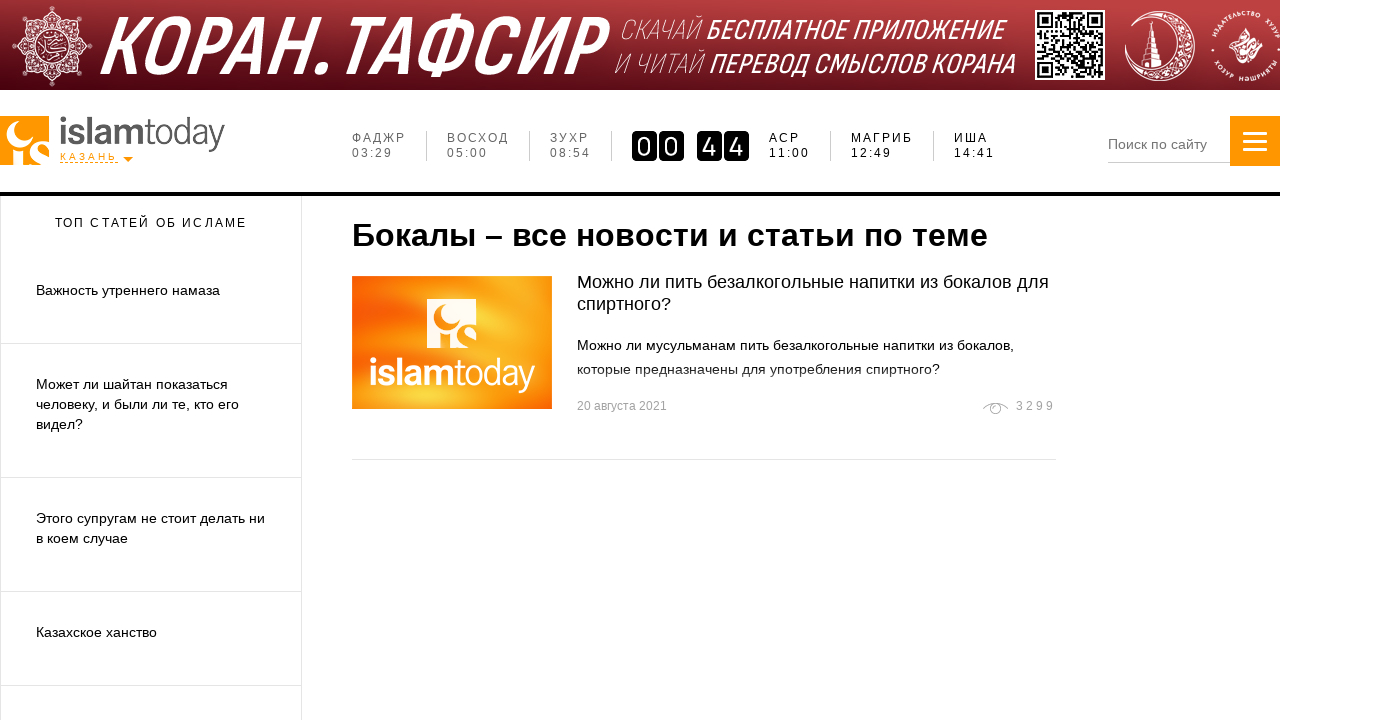

--- FILE ---
content_type: text/html; charset=UTF-8
request_url: https://islam-today.ru/bokaly/
body_size: 14020
content:
<!DOCTYPE html>
<!--[if lt IE 7]>
<html class="no-js lt-ie9 lt-ie8 lt-ie7"> <![endif]-->
<!--[if IE 7]>
<html class="no-js lt-ie9 lt-ie8"> <![endif]-->
<!--[if IE 8]>
<html class="no-js lt-ie9"> <![endif]-->
<!--[if gt IE 8]><!-->
<html class="no-js"> <!--<![endif]-->

<head>
        <meta charset="utf-8">
    <meta http-equiv="X-UA-Compatible" content="IE=edge">
    <title>Бокалы – полная информация на «Ислам сегодня»</title>
    <meta name="description"
        content="Все самое интересное на тему Бокалы. Самые актуальные статьи и новости на портале «Ислам сегодня».">
    <meta name="keywords"
        content="">
    <meta name="viewport" content="width=device-width">
    <meta name="wot-verification" content="f30bf76a76eb9b87eaa4" />
    <link rel="icon" type="image/x-icon" href="/favicon.ico" />
        
    
        <meta name="og:title"
        content=">Исламский, мусульманский сайт - Islam-Today.ru - Ислам Сегодня">
    <meta name="og:description"
        content="Мы рады приветствовать вас на официальном исламском сайте 'Ислам Сегодня'. Новости, ответы на свои вопросы, связанные с Исламом – религией мира и добра.">
    <meta name="og:keywords"
        content="Ислам дiнi сайты, ислам онлайн, ислам сайты, ислам читать, исламские интернет сайты, исламские сайты, исламские сайты вопросы и ответы, исламские сайты россии, лучшие исламские сайты, международный мусульманский сайт, мусульманский сайт, мусульманский форум, официальный исламский сайт, сайт для мусульманок">
    <meta property="og:type" content="website">
    <meta property="og:url" content="https://islam-today.ru">
            
    <link rel="preload" href="//islam-today.ru/static_new/fonts/manrope-light.woff" as="font">
    <link rel="preload" href="//islam-today.ru/static_new/fonts/manrope-regular.woff" as="font">
    <link rel="preload" href="//islam-today.ru/static_new/fonts/manrope-medium.woff" as="font">

    <link rel="stylesheet" href="/css/958efc0.css?2023-09-21" />

    
    
        <script src="/js/5cb660f.js"></script>

    
    

    <link rel="alternate" media="only screen and (max-width: 640px)"
        href="https://m.islam-today.ru/bokaly/">

    <!--LiveInternet counter-->
    <script>
        new Image().src = "https://counter.yadro.ru/hit?r" +
            escape(document.referrer) + ((typeof (screen) == "undefined") ? "" :
                ";s" + screen.width + "*" + screen.height + "*" + (screen.colorDepth ?
                    screen.colorDepth : screen.pixelDepth)) + ";u" + escape(document.URL) +
            ";h" + escape(document.title.substring(0, 150)) +
            ";" + Math.random();</script><!--/LiveInternet-->
    <!-- Google tag (gtag.js) -->
    <script async src="https://www.googletagmanager.com/gtag/js?id=G-7H9VNF9L0C"></script>
    <script>
        window.dataLayer = window.dataLayer || [];
        function gtag() { dataLayer.push(arguments); }
        gtag('js', new Date());

        gtag('config', 'G-7H9VNF9L0C');
    </script>
    <!-- Global site tag (gtag.js) - Google Analytics -->
    <script async src="https://www.googletagmanager.com/gtag/js?id=UA-24672978-4"></script>
    <script>
        window.dataLayer = window.dataLayer || [];
        function gtag() { dataLayer.push(arguments); }
        gtag('js', new Date());

        gtag('config', 'UA-24672978-4');
    </script>
    <script type="text/javascript" src="//vk.com/js/api/openapi.js?115"></script>
    <script type="text/javascript" src="//vk.com/js/api/share.js?90" charset="utf-8"></script>
    <script type="application/ld+json">
        {
         "@context": "http://schema.org",
         "@type": "WebSite",
         "url": "http://islam-today.ru/",
         "potentialAction": {
         "@type": "SearchAction",
         "target": "http://islam-today.ru/search/?q={search_term_string}",
         "query-input": "required name=search_term_string"
         }
        }




    </script>

    <style>
        /* кнопка перемотки наверх в десктопе */
       /* плавная прокрутка всей страницы */
html {
    scroll-behavior: smooth;
}

/* кнопка наверх (уже у вас) */
#scrollToTopBtn {
    display: none;
    position: fixed;
    bottom: 20px;
    right: 20px;
    z-index: 99;
    font-size: 18px;
    border: none;
    outline: none;
    background-color: #e74d01;
    color: white;
    cursor: pointer;
    padding: 15px;
    border-radius: 50%;
    transition: background-color 0.3s;
}
#scrollToTopBtn:hover {
    background-color: #ff9700;
}

@media (max-width: 768px) {
    #scrollToTopBtn {
        bottom: 10px;
        right: 10px;
        padding: 10px;
        font-size: 16px;
    }
}

        .advertising-btn {
            display: inline-block;
            margin-top: 10px;
            margin-bottom: 10px;
            padding: 12px 20px;
            font-size: 13px;
            font-weight: bold;
            color: #fff;
            background-color: #e74d01;
            border-radius: 5px;
            text-decoration: none;
            text-align: center;
            transition: background 0.3s ease;
        }

        .advertising-btn:hover {
            background-color: #ff9700;
        }

        /* настройки для кнопок соц сетей в футере*/
        .social {
            list-style: none;
            padding: 0;
            margin: 0;
            display: flex;
            align-items: center;
            flex-wrap: wrap;
        }

        .social li a {
            display: inline-block;
            width: auto;
            height: auto;
        }


        .social img {
            height: 90px;
            width: auto;
            display: block;
        }


        .social .small-icon {
            height: 40px;
            width: auto;
        }

        .social .right {
            margin-left: auto;
        }

        /* наложение текстом на баннер id 5  */
        .preview {
            position: relative;
            display: inline-block;
        }

        .preview img {
            display: block;
            width: 100%;
            height: auto;
        }

        .block-name {
            position: absolute;
            top: 0;
            right: 0;
            background: #ff9800;
            color: white;
            padding: 5px 10px;
            font-size: 14px;
            font-weight: bold;
            text-transform: uppercase;
            border-radius: 0 5px 5px 0;
            font-family: "Manrope Regular", sans-serif;
            font-size: 11px;
            letter-spacing: 2px;
            text-decoration: none;
        }
        

         /* перемещение бургер-меню на моб устройствах в полной версии сайта ближе к лого (исправление бага)*/         
       
        @media (max-width: 768px) {
            .side-menu {
                right: 80px;
            }
        }
    </style>

    <script>
    // Получаем текущий URL
    const url = new URL(window.location.href);

    // Проверяем, есть ли в URL параметр 'desktop' со значением 'true'
    if (url.searchParams.get('desktop') === 'true') {
        // Если параметр найден, добавляем класс 'hide-mobile-menu' к body
        document.body.classList.add('move-mobile-menu');
    }
</script>
</head>

<body>
    <a href="https://plus.google.com/112837563172408964888" rel="publisher"></a>
    <div id="fb-root"></div>
    <script>(function (d, s, id) {
            var js, fjs = d.getElementsByTagName(s)[0];
            if (d.getElementById(id)) return;
            js = d.createElement(s);
            js.id = id;
            js.src = "//connect.facebook.net/ru_RU/sdk.js#xfbml=1&version=v2.0";
            fjs.parentNode.insertBefore(js, fjs);
        }(document, 'script', 'facebook-jssdk'));</script>

    

<div id="page">
        <header>
            <div style="text-align: center;max-height: 90px;margin: 0 auto;max-width: 1400px;; position: relative;" >
        <!-- banner 1  -->
                    <a href="https://apps.apple.com/ru/app/коран-тафсир/id1551030762?utm_source=organic&amp;utm_medium=self_promotion" target="_blank">
                <img src="/files/stat_ban/5f652c7b0848020c9f0e95ff08406deaf10f354f.jpeg">
            </a>
                        </div>

        <div class="container header">
            <div class="header__logo">
                <div class="logo logo--header">
                    <a href="/" class="logo__image"></a>
                </div>
                <div class="town-select-container">
    <span class="town-select-caption">Казань</span>
    <div class="town-select-dropdown">
        <span class="title">Выберите город</span>
        <ul class="">
                            <li  data-id="15">Агрыз</li>
                            <li  data-id="17">Азнакаево</li>
                            <li  data-id="18">Аксубаево</li>
                            <li  data-id="16">Актаныш</li>
                            <li  data-id="19">Алексеевск</li>
                            <li  data-id="107">Алексеевское</li>
                            <li  data-id="21">Альметьевск</li>
                            <li  data-id="22">Апастово</li>
                            <li  data-id="23">Арск</li>
                            <li  data-id="125">Астрахань</li>
                            <li  data-id="25">Бавлы</li>
                            <li  data-id="20">Базарные Матаки</li>
                            <li  data-id="108">Балтаси</li>
                            <li  data-id="127">Барнаул</li>
                            <li  data-id="101">Бахчисарай</li>
                            <li  data-id="98">Белгород</li>
                            <li  data-id="49">Богатые Сабы</li>
                            <li  data-id="51">Болгар</li>
                            <li  data-id="24">Большая Атня</li>
                            <li  data-id="35">Большие Кайбицы</li>
                            <li  data-id="95">Брянск</li>
                            <li  data-id="27">Бугульма</li>
                            <li  data-id="28">Буинск</li>
                            <li  data-id="109">Верхний Услон</li>
                            <li  data-id="76">Владивосток</li>
                            <li  data-id="123">Волгоград</li>
                            <li  data-id="71">Воронеж</li>
                            <li  data-id="110">Высокая Гора</li>
                            <li  data-id="10">Грозный</li>
                            <li  data-id="9">Екатеринбург</li>
                            <li  data-id="32">Елабуга</li>
                            <li  data-id="33">Заинск</li>
                            <li  data-id="111">Зеленодольск</li>
                            <li  data-id="96">Иваново</li>
                            <li  data-id="59">Ижевск</li>
                            <li  data-id="75">Иркутск</li>
                            <li  data-id="1">Казань</li>
                            <li  data-id="90">Калининград</li>
                            <li  data-id="112">Камское Устье</li>
                            <li  data-id="82">Кемерово</li>
                            <li  data-id="89">Киров</li>
                            <li  data-id="5">Краснодар</li>
                            <li  data-id="70">Красноярск</li>
                            <li  data-id="37">Кукмор</li>
                            <li  data-id="91">Курск</li>
                            <li  data-id="38">Лаишево</li>
                            <li  data-id="39">Лениногорск</li>
                            <li  data-id="77">Липецк</li>
                            <li  data-id="94">Магнитогорск</li>
                            <li  data-id="40">Мамадыш</li>
                            <li  data-id="41">Менделеевск</li>
                            <li  data-id="42">Мензелинск</li>
                            <li  data-id="2">Москва</li>
                            <li  data-id="113">Муслюмово</li>
                            <li  data-id="53">Набережные Челны</li>
                            <li  data-id="44">Нижнекамск</li>
                            <li  data-id="105">Нижний Новгород</li>
                            <li  data-id="100">Нижний Тагил</li>
                            <li  data-id="80">Новокузнецк</li>
                            <li  data-id="126">Новосибирск</li>
                            <li  data-id="45">Новошешминск</li>
                            <li  data-id="46">Нурлат</li>
                            <li  data-id="114">Октябрьский</li>
                            <li  data-id="106">Омск</li>
                            <li  data-id="63">Оренбург</li>
                            <li  data-id="85">Пенза</li>
                            <li  data-id="60">Пермь</li>
                            <li  data-id="47">Пестрецы</li>
                            <li  data-id="8">Ростов-на-Дону</li>
                            <li  data-id="48">Рыбная Слобода</li>
                            <li  data-id="83">Рязань</li>
                            <li  data-id="7">Самара</li>
                            <li  data-id="3">Санкт-Петербург</li>
                            <li  data-id="124">Саратов</li>
                            <li  data-id="50">Сарманово</li>
                            <li  data-id="102">Севастополь</li>
                            <li  data-id="87">Симферополь</li>
                            <li  data-id="99">Сочи</li>
                            <li  data-id="93">Ставрополь</li>
                            <li  data-id="31">Старое Дрожжаное</li>
                            <li  data-id="97">Тверь</li>
                            <li  data-id="52">Тетюши</li>
                            <li  data-id="73">Тольятти</li>
                            <li  data-id="128">Томск</li>
                            <li  data-id="118">Туймазы</li>
                            <li  data-id="86">Тула</li>
                            <li  data-id="54">Тюлячи</li>
                            <li  data-id="62">Тюмень</li>
                            <li  data-id="92">Улан-Удэ</li>
                            <li  data-id="122">Ульяновск</li>
                            <li  data-id="57">Уруссу</li>
                            <li  data-id="4">Уфа</li>
                            <li  data-id="79">Хабаровск</li>
                            <li  data-id="88">Чебоксары</li>
                            <li  data-id="11">Челябинск</li>
                            <li  data-id="55">Черемшан</li>
                            <li  data-id="56">Чистополь</li>
                            <li  data-id="103">Ялта</li>
                            <li  data-id="78">Ярославль</li>
                        <li></li>
            <li></li>
            <li></li>
        </ul>
    </div>
</div>
<script>
    $(function () {
        $(document).on('click', '.town-select-caption', function () {
            $('.town-select-dropdown').toggle();
        }).on('click', '.town-select-dropdown li', function () {
            var url = document.location.href;
            if (url.indexOf('?') > 0) {
                url += '&changeCity=' + $(this).data('id');
            } else {
                url += '?changeCity=' + $(this).data('id');
            }
            document.location.href = url;
        });
    });
</script>


            </div>
            <div class="namaz-top-widget">
                <div class="ws-namaz-time">
    <ul class="ws-namaz-time__schedule">
        <li>
            <div class="times">
                <div class="target">Фаджр</div>
                <div class="time">
                                            06:29
                                    </div>
            </div>
        </li>
        <li>
            <div class="times">
                <div class="target">Восход</div>
                <div class="time">
                                            08:00
                                    </div>
            </div>
        </li>
        <li>
            <div class="times">
                <div class="target">Зухр</div>
                <div class="time">
                                            11:54
                                    </div>
            </div>
        </li>
        <li>
            <div class="times">
                <div class="target">Аср</div>
                <div class="time">
                                            14:00
                                    </div>
            </div>
        </li>
        <li>
            <div class="times">
                <div class="target">Магриб</div>
                <div class="time">
                                            15:49
                                    </div>
            </div>
        </li>
        <li>
            <div class="times">
                <div class="target">Иша</div>
                <div class="time">
                                            17:41
                                    </div>
            </div>
        </li>
    </ul>


</div>

<script>
    $(function () {
        var interval;
        $(".js_city_select").on('change', function () {
            $.ajax({
                type: 'POST',
                async: false,
                url: '/namaztime/widget/',
                data: {'city': $(this).val()},
                error: function (jqXHR, textStatus, errorThrown) {

                },
                success: function (data, textStatus, jqXHR) {
                    clearInterval(interval);
                    $('.js_namaztime_widget_container').empty();
                    $('.js_namaztime_widget_container').html(data);
                    $('[data-toggle=popover]').popover({
                        html: true,
                        trigger: 'click'
                    });
                }
            });
        });
        $('.select2').select2();
//        var clock = $('#retroclockbox').xdretroclock({
//            showSecond: 0
//        });

        function convertDateToUTC(date) {
            return new Date(date.getUTCFullYear(), date.getUTCMonth(), date.getUTCDate(), date.getUTCHours(), date.getUTCMinutes(), date.getUTCSeconds());
        }

        function declOfNum(number, titles) {
            var cases = [2, 0, 1, 1, 1, 2];
            return titles[(number % 100 > 4 && number % 100 < 20) ? 2 : cases[(number % 10 < 5) ? number % 10 : 5]];
        }

        var clock;

        // Проверяем, есть ли данные, прежде чем инициализировать скрипт
                var scheduleHandler = {
            scheduleToday: [ 1768706940000,
                1768712400000,
                1768726440000,
                1768734000000,
                1768740540000,
                1768747260000
            ],
            scheduleTomorrow: [
                1768793280000,
                1768798740000,
                1768812900000,
                1768820460000,
                1768827060000,
                1768833780000
            ],
            activeIndex: 0,
            selectSchedule: function () {
                var d = new Date();

                if (d < this.scheduleToday.slice(-1)[0]) {
                    this.actualSchedule = this.scheduleToday;
                } else { //if (d < this.scheduleTomorrow.slice(-1)[0]) {
                    this.actualSchedule = this.scheduleTomorrow;
                }
            },
            getNearestTime: function () {
                var d = new Date();
                for (var i = 0; i < this.actualSchedule.length; i++) {
                    if ((i === 0 || this.actualSchedule[i - 1] < d) && d < this.actualSchedule[i]) {
                        this.activeIndex = i;
                        break;
                    }
                }
                return this.actualSchedule[this.activeIndex];
            },
            getNextTime: function () {
                this.activeIndex++;
                if (typeof this.actualSchedule[this.activeIndex] == 'undefined') {
                    this.selectSchedule();
                    this.activeIndex = 0;
                }
                return this.actualSchedule[this.activeIndex];
            },
            updateCounter: function (time) {
                var diffCounter, diffString;
                if (typeof clock != 'undefined') {
                    clock.time(this.calcTimeDiff(time));
                }
            },
            calcTimeDiff: function (time) {
                var d, diff, out;
                d = new Date();
                diff = time - d;
                if (diff <= 0) {
                    out = 0;
                }
                else {
                    out = convertDateToUTC(new Date(diff));
                }
                return out;
            },
            setCounter: function (time) {
                var _this = this;
                this.updateCounter(time);
                interval = setInterval(function () {
                    var d, diff;
                    d = new Date();
                    diff = _this.calcTimeDiff(time);
                    if (diff === 0) {
                        time = _this.getNextTime();
                        _this.updateCounter(time);
                        _this.fillScheduleTable();
                    }

                    if (d.getSeconds() === 0) {
                        _this.updateCounter(time);
                    }

                    _this.updateCounter(time);
                }, 1000);
            },
            fillScheduleTable: function () {
                $(".active #retroclockbox").remove();
                $(".active").removeClass("future");
                $('.ws-namaz-time__schedule li').removeClass('active');
                for (var i = 0; i < this.actualSchedule.length; i++) {
                    $('.ws-namaz-time__schedule li').eq(i).find('.time').html(("0" + this.actualSchedule[i].getHours()).slice(-2) + ':' + ("0" + this.actualSchedule[i].getMinutes()).slice(-2));
                    if (i == this.activeIndex) {

                        $('.ws-namaz-time__schedule li').eq(i).addClass('active');


                        var $clock = $("<div />").attr("id", "retroclockbox");
                        clock = $clock.xdretroclock({
                            showSecond: 0
                        });


                        $('.ws-namaz-time__schedule li').eq(i).prepend($clock);
                    }
                    if (i >= this.activeIndex) {
                        $('.ws-namaz-time__schedule li').eq(i).addClass('future');
                    }
                }

            },
            init: function () {
                for (var i = 0; i < this.scheduleToday.length; i++) {
                    this.scheduleToday[i] = new Date(this.scheduleToday[i]);
                    this.scheduleTomorrow[i] = new Date(this.scheduleTomorrow[i]);
                }
                this.selectSchedule();
                this.setCounter(this.getNearestTime());
                this.fillScheduleTable();
            }
        }.init();
            });

</script>

            </div>
            <div class="search-block-container">
                <form class="search-block" action="/search/" method="get" >
                    <input type="text" name="q" class="search-block__field" placeholder="Поиск по сайту" autocomplete="off">
                </form>
            </div>
            <div class="side-menu">
                <a href="#" class="button">
                    <span class="icon-bar"></span>
                    <span class="icon-bar"></span>
                    <span class="icon-bar"></span>

                    <span class="icon-close"></span>
                                    </a>
                <div class="search">
                    <form action="/search/">
                        <input type="text" name="q" class="search-block__field" placeholder="Поиск по сайту">
                    </form>
                </div>
                <div class="menu">
                    <ul class="links">
                        <li><a href="/novosti/">Новости</a></li>
                        <li><a href="/svetskie_novosti/">Другие новости</a></li>
                        <li><a href="/veroucenie/">Вероучение</a></li>
                        <li><a href="/veroucenie/vopros-otvet/">Вопрос-Ответ</a></li>
                        <li><a href="/zhenshhina_v_islame/">Женщина в Исламе</a></li>
                        <li><a href="/istoria/">История</a></li>
                                                <li><a href="/obsestvo/">Общество</a></li>
                        <li><a href="/islam_v_rossii/tatarstan/">Татарстан</a></li>
                        <li><a href="/veroucenie/koran-perevod-smyslov/">КОРАН. ПЕРЕВОД СМЫСЛОВ</a></li>
<li><a href="/medrese-muhammadia/">140 лет медресе «Мухаммадия»</a></li>
                    </ul>
                </div>
                <div class="menu sub-menu">
                    <ul class="links">
                        <li><a href="/namaztime/">Расписание намазов</a></li>
			<li><a href="/ramadan/">Рамадан</a></li>
                        <li><a href="/istoria-prorokov/">История пророков</a></li>
                        <li><a href="/dua-na-kazdyj-den/">Дуа на каждый день</a></li>
                        <li><a href="/sonnik/">Сонник</a></li>
                    </ul>
                </div>
            </div>
        </div>
    </header>
  
    <div class="container content">
                <div class="left-sidebar">
            <div class="sidebar-news">
                <div class="tabs">
                    <span class="tab">Топ статей об исламе</span>
                                    </div>
                <div class="tab_content">
                                        <div class="tab_item">
                        <ul>
                                                                                                                <li class="news-item">
                                                                                                                                <a href="/veroucenie/vaznost-utrennego-namaza/" id="26">
                                                                            <div class="title">Важность утреннего намаза</div>
                                    </a>
                            </li>
                                                                                                                <li class="news-item">
                                                                                                                                <a href="/veroucenie/mozet-li-sajtan-pokazatsa-celoveku-i-byli-li-te-kto-ego-videl/" id="26">
                                                                            <div class="title">Может ли шайтан показаться человеку, и были ли те, кто его видел?</div>
                                    </a>
                            </li>
                                                                                                                <li class="news-item">
                                                                                                                                <a href="/veroucenie/etogo-suprugam-ne-stoit-delat-ni-v-koem-slucae/" id="26">
                                                                            <div class="title">Этого супругам не стоит делать ни в коем случае</div>
                                    </a>
                            </li>
                                                                                                                <li class="news-item">
                                                                                                                                <a href="/istoria/kazah-hanstvo/" id="32">
                                                                            <div class="title">Казахское ханство</div>
                                    </a>
                            </li>
                                                                                                                <li class="news-item">
                                                                                                                                <a href="/veroucenie/dua-dla-zasity-ot-plohih-ludej-i-zavistnikov/" id="26">
                                                                            <div class="title">Дуа для защиты от плохих людей и завистников</div>
                                    </a>
                            </li>
                                                                                                                <li class="news-item">
                                                                                                                                <a href="/veroucenie/cto-takoe-tagut/" id="26">
                                                                            <div class="title">Что такое Тагут?</div>
                                    </a>
                            </li>
                                                                                                                <li class="news-item">
                                                                                                                                <a href="/veroucenie/3-lubimyh-dua-proroka-ibrahima-a-s/" id="26">
                                                                            <div class="title">3 любимых ду&#039;а пророка Ибрахима (а.с.)</div>
                                    </a>
                            </li>
                                                                                                                <li class="news-item">
                                                                                                                                <a href="/veroucenie/vozmozna-li-s-tocki-zrenia-islama-druzba-mezdu-muzcinoj-i-zensinoj/" id="26">
                                                                            <div class="title">Возможна ли, с точки зрения ислама, дружба между мужчиной и женщиной?</div>
                                    </a>
                            </li>
                                                                                                                <li class="news-item">
                                                                                                                                <a href="/zhenshhina_v_islame/kak_ya_tri_dnya_nosila_xidzhab/" id="21">
                                                                            <div class="title">Как я три дня носила хиджаб</div>
                                    </a>
                            </li>
                                                                                                                <li class="news-item">
                                                                                                                                <a href="/video-dna/susestvuut-li-mucenia-v-mogile-na-samom-dele/" id="98">
                                                                            <div class="title">Существуют ли мучения в могиле на самом деле?</div>
                                    </a>
                            </li>
                                                                                                                <li class="news-item">
                                                                                                                                <a href="/veroucenie/est-levoj-rukoj-haram/" id="26">
                                                                            <div class="title">Брать еду левой рукой - харам? </div>
                                    </a>
                            </li>
                                                                                                                <li class="news-item">
                                                                                                                                <a href="/veroucenie/5-vazheishih-hadisov-o-sudbe/" id="26">
                                                                            <div class="title">5 важнейших хадисов о судьбе</div>
                                    </a>
                            </li>
                                                                                                                <li class="news-item">
                                                                                                                                <a href="/veroucenie/5-dua-kotorie-sleduet-chitat-esli-vi-sovershili-greh/" id="26">
                                                                            <div class="title">5 дуа, которые следует читать, если вы совершили грех </div>
                                    </a>
                            </li>
                                                                                                                <li class="news-item">
                                                                                                                                <a href="/veroucenie/5-dua-kotorye-nuzno-soversat-po-utram/" id="26">
                                                                            <div class="title">5 дуа, которые нужно совершать по утрам</div>
                                    </a>
                            </li>
                                                                                                                <li class="news-item">
                                                                                                                                <a href="/obsestvo/dvenadczat_ispytanij_dlya_tex_kto_ustranyaetsya_ot_namaza/" id="16">
                                                                            <div class="title">Двенадцать испытаний для тех, кто устраняется от намаза</div>
                                    </a>
                            </li>
                                                                                                                <li class="news-item">
                                                                                                                                <a href="/veroucenie/kakuyu_molitvu_chitayut_musulmane_na_kladbishhe/" id="26">
                                                                            <div class="title">Какую молитву читают мусульмане на кладбище?</div>
                                    </a>
                            </li>
                                                                                                                <li class="news-item">
                                                                                                                                <a href="/veroucenie/ucim-99-imen-vsevysnego-allaha-urok-1/" id="26">
                                                                            <div class="title">Учим 99 имен Всевышнего Аллаха. Урок 1</div>
                                    </a>
                            </li>
                                                                                                                <li class="news-item">
                                                                                                                                <a href="/veroucenie/mozno-li-musulmaninu-igrat-v-komputernye-igry/" id="26">
                                                                            <div class="title">Можно ли мусульманину играть в компьютерные игры? </div>
                                    </a>
                            </li>
                                                                                                                <li class="news-item">
                                                                                                                                <a href="/veroucenie/kak_chitat_prazdnichnyj_namaz_po_sluchayu_okonchaniya_urazy/" id="26">
                                                                            <div class="title">Как читать праздничный намаз по случаю окончания уразы?</div>
                                    </a>
                            </li>
                                                                                                                <li class="news-item">
                                                                                                                                <a href="/veroucenie/kogda-soversaetsa-akika/" id="26">
                                                                            <div class="title">Когда совершается акика? </div>
                                    </a>
                            </li>
                                                                                                                <li class="news-item">
                                                                                                                                <a href="/zhenshhina_v_islame/12-hadisov-ob-otnoseniah-mezdu-muzcinoj-i-zensinoj/" id="21">
                                                                            <div class="title">12 хадисов об отношениях между мужчиной и женщиной</div>
                                    </a>
                            </li>
                                                                                                                <li class="news-item">
                                                                                                                                <a href="/zhenshhina_v_islame/dua-dla-oblegcenia-rodov/" id="21">
                                                                            <div class="title">Дуа для облегчения родов</div>
                                    </a>
                            </li>
                                                                                                                <li class="news-item">
                                                                                                                                <a href="/zhenshhina_v_islame/plakat_ili_radovatsya_kogda_u_muzha_poyavlyaetsya_vtoraya_zhena_/" id="21">
                                                                            <div class="title">Плакать или радоваться, когда у мужа появляется вторая жена? </div>
                                    </a>
                            </li>
                                                    </ul>
                        <a href="/svetskie_novosti/" class="sidebar-more">Еще новости</a>
                    </div>
                </div>
            </div>
            <script>
                $(".tab_item").not(":first").hide();
                $(".sidebar-news .tab").click(function () {
                    $(".sidebar-news .tab").removeClass("active").eq($(this).index()).addClass("active");
                    $(".tab_item").hide().eq($(this).index()).fadeIn()
                }).eq(0).addClass("active");
            </script>
        </div>
        
        
    <div class="main">
                
                    <h1 class="article__header">Бокалы – все новости и статьи по теме</h1>
                
        <div class="article_list">

    <div class="article_list__item">
            <a href="/video-dna/mozno-li-pit-bezalkogolnye-napitki-iz-bokalov-dla-spirtnogo/" class="article_intro">
                <img src="/static_new/images/placeholder.png" alt="Можно ли пить безалкогольные напитки из бокалов для спиртного?" class="article_intro__image">
                <div class="article_intro__wrapper">
                    <div class="article_intro__header">
                        Можно ли пить безалкогольные напитки из бокалов для спиртного?
                    </div>
                    <div class="article_intro__text">
                        Можно ли мусульманам пить безалкогольные напитки из бокалов, которые предназначены для употребления спиртного? 
                    </div>
                    <div class="article_intro__meta">
                        <div class="article_intro__date">20 августа 2021</div>
                        <div class="article_indicator_views"><span class="val">3299</span></div>
                    </div>
                </div>
            </a>
        </div>
    </div>

        

                            
    </div>

            </div>
    <footer>
    <div class="container">
        <div class="row">

            <div class="links_container">
                <div class="col1">
                    <div style="display: flex;">
                        <div style="width: 180px;">
                            <ul class="links">
                                <li><a href="/islam_v_mire/"><b>В мире</b></a></li>
                                <li><a href="/islam_v_mire/bliznij-vostok/">Ближний восток</a></li>
                                <li><a href="/islam_v_mire/centralnaa-i-srednaa-azia/">Центральная Азия и Иран</a></li>
                                <li><a href="/islam_v_mire/zapad/">Запад</a></li>
                                <li><a href="/islam_v_mire/arabskij-mir-i-afrika/">Арабский мир и Африка</a></li>
                                <li><a href="/islam_v_mire/turcia/">Турция</a></li>
                                <li><a href="/islam_v_mire/ostalnoj-mir/">Остальной мир</a></li>
                            </ul>
                            <ul class="links">
                                <li><a href="/islam_v_rossii/"><b>В России</b></a></li>
                                <li><a href="/islam_v_rossii/tatarstan/">Татарстан</a></li>
                            </ul>
                        </div>
                        <div style="width: 146px;">
                            <ul class="links">
                                <li><a href="/ekonomika/"><b>Экономика</b></a></li>
                            </ul>
                            <ul class="links">
                                <li><a href="/politika/"><b>Политика</b></a></li>
                            </ul>
                            <ul class="links">
                                <li><a href="/obsestvo/"><b>Общество</b></a></li>
                                <li><a href="/obsestvo/obrazovanie/">Образование</a></li>
                                <li><a href="/obsestvo/kultura/">Культура</a></li>
                                <li><a href="/obsestvo/nauka-i-tehnologii/">Наука и технологии</a></li>
                                <li><a href="/obsestvo/raznoe/">Разное</a></li>
                                <li><a href="/obsestvo/radioazan/">Радио Azan</a></li>
                                <li><a href="/obsestvo/igry/">Игры</a></li>
                            </ul>
                        </div>
                        <div style="width: 207px;">
                            <ul class="links">
                                <li><b><a href="/fetvy/">Фетвы</a></b></li>
                            </ul>
                            <ul class="links">
                                <li><a href="/blogi/"><b>Блоги</b></a></li>
                                <li><a href="/blogi/kamil_xazrat_samigullin/">Камиль хазрат Самигуллин</a></li>
                                                                                                                                                                                            </ul>
                            <ul class="links">
                                <li><b><a href="/dua-na-kazdyj-den/">ДУА</a></b></li>
                            </ul>
                        </div>
                        <div style="width: 181px;">
                            <ul class="links">
                                <li><a href="/zhenshhina_v_islame/"><b>Женщина в Исламе</b></a></li>
                                <li><a href="/zhenshhina_v_islame/vzaimootnosenia/">Взаимоотношения</a></li>
                                <li><a href="/zhenshhina_v_islame/deti/">Дети</a></li>
                                <li><a href="/zhenshhina_v_islame/krasota-i-zdorove/">Красота и здоровье</a></li>
                            </ul>

                            <ul class="links">
                                <li><b><a href="/molitvy/">Молитвы</a></b></li>
                            </ul>

                            <ul class="links">
                                <li><b><a href="/knigi-online/">Книги Online</a></b></li>
                            </ul>
                            <ul class="links">
                                <li><a href="/press-relizy/"><b>Пресс-релизы</b></a></li>
                            </ul>
                        </div>
                        <div style="width: 127px;">
                            <ul class="links">
                                <li><a href="/veroucenie/"><b>Вероучение</b></a></li>
                                <li><a href="/veroucenie/poklonenie/">Поклонение</a></li>
                                <li><a href="/veroucenie/veroubezdenie/">Вероубеждение</a></li>
                                <li><a href="/veroucenie/nravstvennost/">Нравственность</a></li>
                                <li><a href="/veroucenie/nacinausim/">Начинающим</a></li>
                                <li><a href="/veroucenie/vopros-otvet/">Вопрос-Ответ</a></li>
                            </ul>
                            <ul class="links">
                                <li><b><a href="/video-dna/">Видео дня</a></b></li>
                            </ul>

                            <ul class="links">
                                <li><b><a href="/foto-dna/">Фото дня</a></b></li>
                            </ul>
                        </div>
                        <div style="width: 134px;">
                            <ul class="links">
                                <li><a href="/istoria/"><b>История</b></a></li>
                                <li><a href="/istoria/licnosti/">Личности</a></li>
                                <li><a href="/istoria/tatarskij-mir/">Татарский мир</a></li>
                                <li><a href="/istoria/mirovaa-istoria/">Мировая история</a></li>
                                <li><a href="/istoria/kto-est-kto/">Кто есть кто</a></li>
                            </ul>
                            <ul class="links">
                                <li><a href="/sport/"><b>Спорт</b></a></li>
                            </ul>
                            <ul class="links">
                                <li><a href="/novosti/"><b>Новости</b></a></li>
                                <li><a href="/svetskie_novosti/">Другие новости</a></li>
                                <li><a href="/novosti-tatarstana/">Новости Татарстана</a></li>
                            </ul>
                        </div>
                    </div>
                    <ul class="secondary">
                        <li><a href="/o-nas/">О нас</a></li>
                        <li><a href="/kontakty/">Контакты</a></li>
                        <li><a href="//m.islam-today.ru">Мобильная версия</a></li>
                        <li><a href="/cookies/">Cookies</a></li>
                        <li><a href="/privacy-policy/">Политика конфиденциальности</a></li>
                        <li><a href="/seo/reklamodatelam/">Рекламодателям</a></li>
                        <li><a href="/seo/vakansii/">Вакансии</a></li>
                    </ul>
                    <div>
                        <ul class="social">
                            <li class="rss"><a href="https://islam-today.ru/rss/" target="_blank"></a></li>
                            <li class="vk"><a rel="nofollow" href="https://vk.com/club3963339" target="_blank"></a></li>
                            <li class="zen"><a rel="nofollow" href="https://zen.yandex.ru/islamtoday"></a></li>
                                                                                    <li class="ok"><a rel="nofollow" href="https://ok.ru/islam.today.russia"
                                    target="_blank"></a></li>
                                                                                    <li class="yt"><a rel="nofollow"
                                    href="https://www.youtube.com/channel/UC6Ytm9zOjwb2dZdN2hN_LiA" target="_blank"></a>
                            </li>
                            <li class="tg"><a rel="nofollow" href="https://t.me/islamt" target="_blank"></a></li>
                            <li><!--LiveInternet logo--><a href="https://www.liveinternet.ru/click" target="_blank"><img
                                        src="https://counter.yadro.ru/logo?44.5" title="LiveInternet" alt=""
                                        style="border:0" width="31" height="31" /></a><!--/LiveInternet--></li>
                        </ul>
                    </div>
                </div>
                <div class="col2">
                    <div class="logo__text">
                        <p>Сетевое издание: Информационно-аналитический федеральный портал “Ислам Сегодня”. </p>
                        <p>Учредитель: Хамидуллин Ришат Ахтямович <br> Главный редактор: Биктимирова Г. И.</p>
                        <p>Телефон редакции: (843) 598-09-39 <br> Электронная почта редакции: Islam_today@mail.ru</p>
                        <p>Зарегистрировано Федеральной службой по надзору в сфере связи, информационных технологий и
                            массовых коммуникаций (Роскомнадзор). Эл № ФС77-55671 от 09.10.2013 г. </p>
                        <p>Мнение авторов может не совпадать с позицией редакции. При использовании материалов,
                            гиперссылка на сайт Islam-Today.ru обязательна.</p>
                        <p>ПО ВОПРОСАМ РАЗМЕЩЕНИЯ РЕКЛАМЫ ОБРАЩАЙТЕСЬ ПО НОМЕРУ: +7 (900) 328-00-39</p>
                    </div>
                </div>
            </div>
        </div>

    </div>

    <div class="container">
        <div class="linksbar" id="linksbar">
            <a href="/socialnaa-doktrina-rossijskih-musulman/">Социальная доктрина</a> |
            <a href="/interaktiv/">Интерактив</a> |
            <a href="/test/">Тесты</a> |
            <a href="/concept/">Ислам и татарский мир</a> |
            <a href="/muslim-world/">Мусульманские страны</a> |
            <a href="/muslim-photos/">Мусульманские фото</a> |
            <a href="/girl-in-islam/">Личность мусульманки</a> |
            <a href="/muslim-clothing/">Одежда</a> |
            <a href="/muslim-holidays/">Праздники</a> |
            <a href="/dream-book-sunnah/">Сонник</a> |
            <a href="/muslim-symbols/">Символы</a> |
            <a href="/islam-and-other-religions/">Отношение к другим религиям</a> |
            <a href="/woman-in-islam/">Женщина в Исламе</a> |
            <a href="/love-in-islam/">Любовь</a> |
            <a href="/man-in-islam/">Муж</a> |
            <a href="/wife-in-islam/">Жена</a> |
            <a href="/muslim-family/">Семья</a> |
            <a href="/female-muslim-names/">Значение имен</a> |
            <a href="/muslim-tradition/">Обычаи</a> |
            <a href="/sins-in-islam/">Грехи</a> |
            <a href="/islamic-prayers/">Молитвы</a> |
            <a href="/afterlife-in-islam/">Загробный мир</a> |
            <a href="/sharia/">Шариат</a> |
            <a href="/islam-world-creation/">Сотворение мира в Исламе</a> |
            <a href="/religion-islam/">Ислам - религия любви и мира</a> |
            <a href="/world-of-islam/">Мир Ислама</a> |
            <a href="/muslim-shrines/">Святыни</a> |
            <a href="/islamic-poetry/">Стихи</a> |
            <a href="/muslim-community/">Школы</a> |
            <a href="/muslim-ethics/">Этика</a> |
            <a href="/muslim-clergy/">Духовенство</a> |
            <a href="/ummah/">Умма</a> |
            <a href="/modern-islam/">Современный Ислам</a> |
            <a href="/great-people-of-islam/">Пророки</a> |
            <a href="/people-in-islam/">Права человека</a> |
            <a href="/music-of-islam/">Музыка</a> |
            <a href="/prayer-time/">Время намаза</a> |
            <a href="/ahlul-sunnah-jamaa/">Ахлю Сунна</a> |
            <a href="/press/">Пресса</a> |
            <a href="/radical-movements/">Ваххабизм</a> |
            <a href="/hajj/">Хадж</a> |
            <a href="/allah/">Аллах</a> |
            <a href="/education/">Проповеди</a> |
            <a href="/spirit-of-islam/">Духовная жизнь</a> |
            <a href="/bulgars/">Булгары</a> |
            <a href="/beard/">Борода</a> |
            <a href="/eid/">Курбан-байрам</a> |
            <a href="/guria/">Гурии</a> |
            <a href="/halal/">Халяль</a> |
            <a href="/meaning-of-life/">Смысл жизни</a> |
            <a href="/sabantui/">Сабантуй</a> |
            <a href="/sunna/">Сунна</a> |
            <a href="/supporters-of-islam/">Приверженцы</a> |
            <a href="/tatars/">Татары</a> |
            <a href="/imam/">Имам</a> |
            <a href="/islam-dini/">Дiн Ислам</a> |
            <a href="/muslim-faith/">Вера</a> |
            <a href="/mosque/">Мечети</a> |
            <a href="/islam-protiv-terrora/">Ислам против террора</a> |
            <a href="/kak_prinyat_Islam/">Как принять Ислам</a> |
            <a href="/first-religion/">Самая первая религия</a> |
            <a href="/hutba-v-piatnicu/">Пятничные проповеди</a> |
            <a href="/konec-sveta/">Конец света в исламе</a> |
            <a href="/zakyat/">Фонд «Закят»</a> |
            <a href="/sitemap/">Карта сайта</a>
        </div>
    </div>


    <div class="container" style="margin-top: 15px;">
        
    </div>

    <!-- Yandex.Metrika counter -->
    <script type="text/javascript">
        (function (m, e, t, r, i, k, a) {
            m[i] = m[i] || function () { (m[i].a = m[i].a || []).push(arguments) };
            m[i].l = 1 * new Date();
            for (var j = 0; j < document.scripts.length; j++) { if (document.scripts[j].src === r) { return; } }
            k = e.createElement(t), a = e.getElementsByTagName(t)[0], k.async = 1, k.src = r, a.parentNode.insertBefore(k, a)
        })
            (window, document, "script", "https://mc.yandex.ru/metrika/tag.js", "ym");

        ym(15786340, "init", {
            clickmap: true,
            trackLinks: true,
            accurateTrackBounce: true,
            webvisor: true
        });
    </script>
    <noscript>
        <div><img src="https://mc.yandex.ru/watch/15786340" style="position:absolute; left:-9999px;" alt="" /></div>
    </noscript>
    <!-- /Yandex.Metrika counter -->    
    <!-- Facebook Pixel Code -->
    <script>
        !function (f, b, e, v, n, t, s) {
            if (f.fbq) return;
            n = f.fbq = function () {
                n.callMethod ?
                    n.callMethod.apply(n, arguments) : n.queue.push(arguments)
            };
            if (!f._fbq) f._fbq = n;
            n.push = n;
            n.loaded = !0;
            n.version = '2.0';
            n.queue = [];
            t = b.createElement(e);
            t.async = !0;
            t.src = v;
            s = b.getElementsByTagName(e)[0];
            s.parentNode.insertBefore(t, s)
        }(window,
            document, 'script', '//connect.facebook.net/en_US/fbevents.js');

        fbq('init', '476068435888321');
        fbq('track', "PageView");</script>
    <noscript><img height="1" width="1" style="display:none"
            src="https://www.facebook.com/tr?id=476068435888321&ev=PageView&noscript=1" /></noscript>
    <!-- End Facebook Pixel Code -->
</footer>
<div class="counters">
    <div class="counters__item">
        <!-- Yandex.Metrika informer -->
        <a href="https://metrika.yandex.ru/stat/?id=15786340&amp;from=informer" target="_blank" rel="nofollow"><img
                src="https://informer.yandex.ru/informer/15786340/1_1_FFFFECFF_FFE6CCFF_0_uniques"
                style="width:80px; height:15px; border:0;" alt="Яндекс.Метрика"
                title="Яндекс.Метрика: данные за сегодня (уникальные посетители)" class="ym-advanced-informer"
                data-cid="15786340" data-lang="ru" /></a>
        <!-- /Yandex.Metrika informer -->

    </div>
    <div>
        <script type="text/javascript">
            var _tmr = _tmr || [];
            _tmr.push({ id: "2218875", type: "pageView", start: (new Date()).getTime() });
            (function (d, w) {
                var ts = d.createElement("script");
                ts.type = "text/javascript";
                ts.async = true;
                ts.src = (d.location.protocol == "https:" ? "https:" : "http:") + "//top-fwz1.mail.ru/js/code.js";
                var f = function () {
                    var s = d.getElementsByTagName("script")[0];
                    s.parentNode.insertBefore(ts, s);
                };
                if (w.opera == "[object Opera]") {
                    d.addEventListener("DOMContentLoaded", f, false);
                } else {
                    f();
                }
            })(document, window);
        </script>
        <noscript>
            <div style="position:absolute;left:-10000px;">
                <img src="//top-fwz1.mail.ru/counter?id=2218875;js=na" style="border:0;" height="1" width="1"
                    alt="Рейтинг@Mail.ru" />
            </div>
        </noscript>
        <!-- //Rating@Mail.ru counter -->
    </div>
</div>
</div>
    <button id="scrollToTopBtn" title="Наверх">↑</button>
</body>
</html>

--- FILE ---
content_type: image/svg+xml
request_url: https://islam-today.ru/static_new/images/vk-social-network-logo.svg
body_size: 4118
content:
<?xml version="1.0" encoding="iso-8859-1"?>
<!-- Generator: Adobe Illustrator 16.0.0, SVG Export Plug-In . SVG Version: 6.00 Build 0)  -->
<!DOCTYPE svg PUBLIC "-//W3C//DTD SVG 1.1//EN" "http://www.w3.org/Graphics/SVG/1.1/DTD/svg11.dtd">
<svg version="1.1" id="Capa_1" xmlns="http://www.w3.org/2000/svg" xmlns:xlink="http://www.w3.org/1999/xlink" x="0px" y="0px"
	 width="548.358px" height="548.358px" viewBox="0 0 548.358 548.358" style="enable-background:new 0 0 548.358 548.358;"
	 xml:space="preserve">
<g>
	<path d="M545.451,400.298c-0.664-1.431-1.283-2.618-1.858-3.569c-9.514-17.135-27.695-38.167-54.532-63.102l-0.567-0.571
		l-0.284-0.28l-0.287-0.287h-0.288c-12.18-11.611-19.893-19.418-23.123-23.415c-5.91-7.614-7.234-15.321-4.004-23.13
		c2.282-5.9,10.854-18.36,25.696-37.397c7.807-10.089,13.99-18.175,18.556-24.267c32.931-43.78,47.208-71.756,42.828-83.939
		l-1.701-2.847c-1.143-1.714-4.093-3.282-8.846-4.712c-4.764-1.427-10.853-1.663-18.278-0.712l-82.224,0.568
		c-1.332-0.472-3.234-0.428-5.712,0.144c-2.475,0.572-3.713,0.859-3.713,0.859l-1.431,0.715l-1.136,0.859
		c-0.952,0.568-1.999,1.567-3.142,2.995c-1.137,1.423-2.088,3.093-2.848,4.996c-8.952,23.031-19.13,44.444-30.553,64.238
		c-7.043,11.803-13.511,22.032-19.418,30.693c-5.899,8.658-10.848,15.037-14.842,19.126c-4,4.093-7.61,7.372-10.852,9.849
		c-3.237,2.478-5.708,3.525-7.419,3.142c-1.715-0.383-3.33-0.763-4.859-1.143c-2.663-1.714-4.805-4.045-6.42-6.995
		c-1.622-2.95-2.714-6.663-3.285-11.136c-0.568-4.476-0.904-8.326-1-11.563c-0.089-3.233-0.048-7.806,0.145-13.706
		c0.198-5.903,0.287-9.897,0.287-11.991c0-7.234,0.141-15.085,0.424-23.555c0.288-8.47,0.521-15.181,0.716-20.125
		c0.194-4.949,0.284-10.185,0.284-15.705s-0.336-9.849-1-12.991c-0.656-3.138-1.663-6.184-2.99-9.137
		c-1.335-2.95-3.289-5.232-5.853-6.852c-2.569-1.618-5.763-2.902-9.564-3.856c-10.089-2.283-22.936-3.518-38.547-3.71
		c-35.401-0.38-58.148,1.906-68.236,6.855c-3.997,2.091-7.614,4.948-10.848,8.562c-3.427,4.189-3.905,6.475-1.431,6.851
		c11.422,1.711,19.508,5.804,24.267,12.275l1.715,3.429c1.334,2.474,2.666,6.854,3.999,13.134c1.331,6.28,2.19,13.227,2.568,20.837
		c0.95,13.897,0.95,25.793,0,35.689c-0.953,9.9-1.853,17.607-2.712,23.127c-0.859,5.52-2.143,9.993-3.855,13.418
		c-1.715,3.426-2.856,5.52-3.428,6.28c-0.571,0.76-1.047,1.239-1.425,1.427c-2.474,0.948-5.047,1.431-7.71,1.431
		c-2.667,0-5.901-1.334-9.707-4c-3.805-2.666-7.754-6.328-11.847-10.992c-4.093-4.665-8.709-11.184-13.85-19.558
		c-5.137-8.374-10.467-18.271-15.987-29.691l-4.567-8.282c-2.855-5.328-6.755-13.086-11.704-23.267
		c-4.952-10.185-9.329-20.037-13.134-29.554c-1.521-3.997-3.806-7.04-6.851-9.134l-1.429-0.859c-0.95-0.76-2.475-1.567-4.567-2.427
		c-2.095-0.859-4.281-1.475-6.567-1.854l-78.229,0.568c-7.994,0-13.418,1.811-16.274,5.428l-1.143,1.711
		C0.288,140.146,0,141.668,0,143.763c0,2.094,0.571,4.664,1.714,7.707c11.42,26.84,23.839,52.725,37.257,77.659
		c13.418,24.934,25.078,45.019,34.973,60.237c9.897,15.229,19.985,29.602,30.264,43.112c10.279,13.515,17.083,22.176,20.412,25.981
		c3.333,3.812,5.951,6.662,7.854,8.565l7.139,6.851c4.568,4.569,11.276,10.041,20.127,16.416
		c8.853,6.379,18.654,12.659,29.408,18.85c10.756,6.181,23.269,11.225,37.546,15.126c14.275,3.905,28.169,5.472,41.684,4.716h32.834
		c6.659-0.575,11.704-2.669,15.133-6.283l1.136-1.431c0.764-1.136,1.479-2.901,2.139-5.276c0.668-2.379,1-5,1-7.851
		c-0.195-8.183,0.428-15.558,1.852-22.124c1.423-6.564,3.045-11.513,4.859-14.846c1.813-3.33,3.859-6.14,6.136-8.418
		c2.282-2.283,3.908-3.666,4.862-4.142c0.948-0.479,1.705-0.804,2.276-0.999c4.568-1.522,9.944-0.048,16.136,4.429
		c6.187,4.473,11.99,9.996,17.418,16.56c5.425,6.57,11.943,13.941,19.555,22.124c7.617,8.186,14.277,14.271,19.985,18.274
		l5.708,3.426c3.812,2.286,8.761,4.38,14.853,6.283c6.081,1.902,11.409,2.378,15.984,1.427l73.087-1.14
		c7.229,0,12.854-1.197,16.844-3.572c3.998-2.379,6.373-5,7.139-7.851c0.764-2.854,0.805-6.092,0.145-9.712
		C546.782,404.25,546.115,401.725,545.451,400.298z"/>
</g>
<g>
</g>
<g>
</g>
<g>
</g>
<g>
</g>
<g>
</g>
<g>
</g>
<g>
</g>
<g>
</g>
<g>
</g>
<g>
</g>
<g>
</g>
<g>
</g>
<g>
</g>
<g>
</g>
<g>
</g>
</svg>
